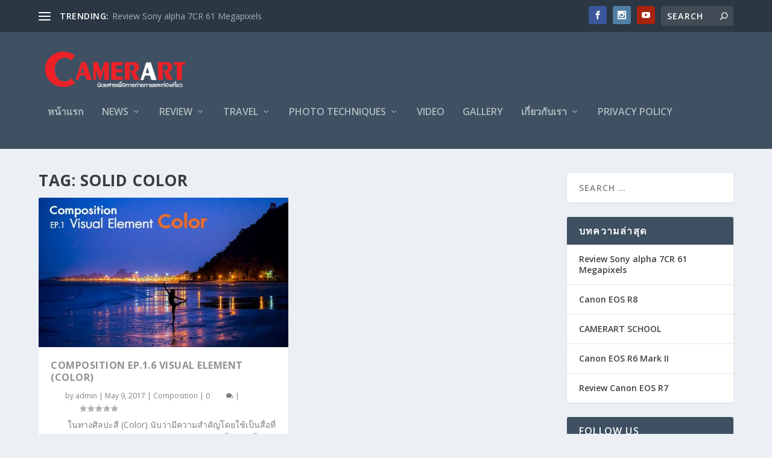

--- FILE ---
content_type: text/css
request_url: https://www.camerartmagazine.com/wp-content/et-cache/5435/et-core-unified-5435.min.css?ver=1768656830
body_size: -154
content:
#et-menu>li>a:hover,#et-menu>li.menu-item-has-children>a:hover:after,#et-menu>li.mega-menu-featured>a:hover:after,#et-navigation>ul#et-menu>li.current-menu-item>a,#et-navigation>ul#et-menu>li.current_page_item>a,#et-extra-mobile-menu>li.mega-menu-featured>a:hover:after,#et-extra-mobile-menu>li.current-menu-item>a,#et-extra-mobile-menu>li.current_page_item>a,#et-extra-mobile-menu>li>a:hover{color:#eeee22}#et-navigation>ul>li>a:before{background-color:#eeee22}p{text-indent:2em}.module-etads{display:block!important}html .module-etads .etad{display:block}.featured-posts-slider-module .carousel-items{cursor:pointer}a.et-extra-icon.et-extra-icon-background-hover.et-extra-icon-twitter{background:#01aced!important}a.et-extra-icon.et-extra-icon-background-hover.et-extra-icon-facebook{background:#39579a!important}a.et-extra-icon.et-extra-icon-background-hover.et-extra-icon-instagram{background:#517fa4!important}a.et-extra-icon.et-extra-icon-background-hover.et-extra-icon-youtube{background:#a8240f!important}